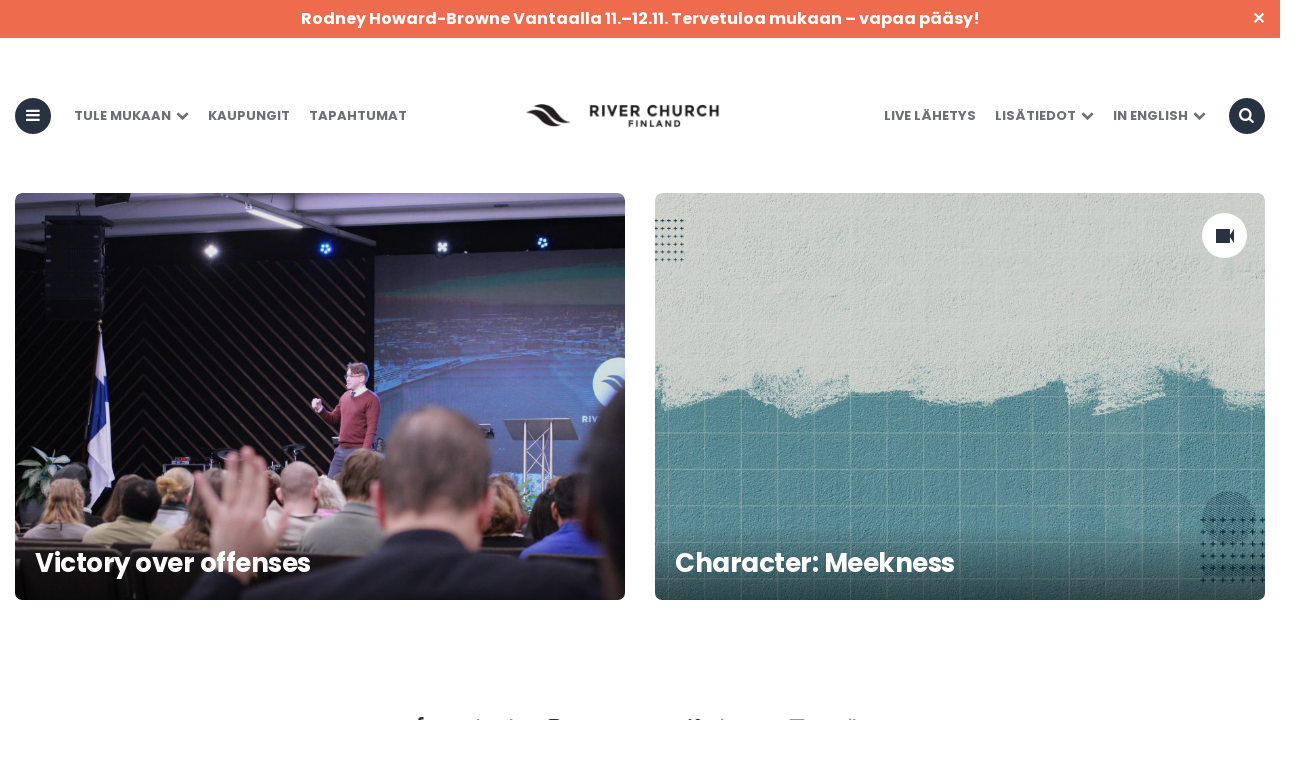

--- FILE ---
content_type: text/html; charset=UTF-8
request_url: https://riverchurch.fi/tag/humility/
body_size: 13925
content:
<!DOCTYPE html>
<html lang="fi">
<head>
<meta charset="UTF-8">
<meta name="viewport" content="width=device-width, initial-scale=1.0">
<link rel="profile" href="http://gmpg.org/xfn/11">

<title>humility &#8211; River Church Finland</title>
<meta name='robots' content='max-image-preview:large' />
	<style>img:is([sizes="auto" i], [sizes^="auto," i]) { contain-intrinsic-size: 3000px 1500px }</style>
	<link rel='dns-prefetch' href='//fonts.googleapis.com' />
<link rel="alternate" type="application/rss+xml" title="River Church Finland &raquo; syöte" href="https://riverchurch.fi/feed/" />
<link rel="alternate" type="application/rss+xml" title="River Church Finland &raquo; kommenttien syöte" href="https://riverchurch.fi/comments/feed/" />
<link rel="alternate" type="application/rss+xml" title="River Church Finland &raquo; humility avainsanan RSS-syöte" href="https://riverchurch.fi/tag/humility/feed/" />
<script type="text/javascript">
/* <![CDATA[ */
window._wpemojiSettings = {"baseUrl":"https:\/\/s.w.org\/images\/core\/emoji\/16.0.1\/72x72\/","ext":".png","svgUrl":"https:\/\/s.w.org\/images\/core\/emoji\/16.0.1\/svg\/","svgExt":".svg","source":{"concatemoji":"https:\/\/riverchurch.fi\/wp-includes\/js\/wp-emoji-release.min.js?ver=6.8.3"}};
/*! This file is auto-generated */
!function(s,n){var o,i,e;function c(e){try{var t={supportTests:e,timestamp:(new Date).valueOf()};sessionStorage.setItem(o,JSON.stringify(t))}catch(e){}}function p(e,t,n){e.clearRect(0,0,e.canvas.width,e.canvas.height),e.fillText(t,0,0);var t=new Uint32Array(e.getImageData(0,0,e.canvas.width,e.canvas.height).data),a=(e.clearRect(0,0,e.canvas.width,e.canvas.height),e.fillText(n,0,0),new Uint32Array(e.getImageData(0,0,e.canvas.width,e.canvas.height).data));return t.every(function(e,t){return e===a[t]})}function u(e,t){e.clearRect(0,0,e.canvas.width,e.canvas.height),e.fillText(t,0,0);for(var n=e.getImageData(16,16,1,1),a=0;a<n.data.length;a++)if(0!==n.data[a])return!1;return!0}function f(e,t,n,a){switch(t){case"flag":return n(e,"\ud83c\udff3\ufe0f\u200d\u26a7\ufe0f","\ud83c\udff3\ufe0f\u200b\u26a7\ufe0f")?!1:!n(e,"\ud83c\udde8\ud83c\uddf6","\ud83c\udde8\u200b\ud83c\uddf6")&&!n(e,"\ud83c\udff4\udb40\udc67\udb40\udc62\udb40\udc65\udb40\udc6e\udb40\udc67\udb40\udc7f","\ud83c\udff4\u200b\udb40\udc67\u200b\udb40\udc62\u200b\udb40\udc65\u200b\udb40\udc6e\u200b\udb40\udc67\u200b\udb40\udc7f");case"emoji":return!a(e,"\ud83e\udedf")}return!1}function g(e,t,n,a){var r="undefined"!=typeof WorkerGlobalScope&&self instanceof WorkerGlobalScope?new OffscreenCanvas(300,150):s.createElement("canvas"),o=r.getContext("2d",{willReadFrequently:!0}),i=(o.textBaseline="top",o.font="600 32px Arial",{});return e.forEach(function(e){i[e]=t(o,e,n,a)}),i}function t(e){var t=s.createElement("script");t.src=e,t.defer=!0,s.head.appendChild(t)}"undefined"!=typeof Promise&&(o="wpEmojiSettingsSupports",i=["flag","emoji"],n.supports={everything:!0,everythingExceptFlag:!0},e=new Promise(function(e){s.addEventListener("DOMContentLoaded",e,{once:!0})}),new Promise(function(t){var n=function(){try{var e=JSON.parse(sessionStorage.getItem(o));if("object"==typeof e&&"number"==typeof e.timestamp&&(new Date).valueOf()<e.timestamp+604800&&"object"==typeof e.supportTests)return e.supportTests}catch(e){}return null}();if(!n){if("undefined"!=typeof Worker&&"undefined"!=typeof OffscreenCanvas&&"undefined"!=typeof URL&&URL.createObjectURL&&"undefined"!=typeof Blob)try{var e="postMessage("+g.toString()+"("+[JSON.stringify(i),f.toString(),p.toString(),u.toString()].join(",")+"));",a=new Blob([e],{type:"text/javascript"}),r=new Worker(URL.createObjectURL(a),{name:"wpTestEmojiSupports"});return void(r.onmessage=function(e){c(n=e.data),r.terminate(),t(n)})}catch(e){}c(n=g(i,f,p,u))}t(n)}).then(function(e){for(var t in e)n.supports[t]=e[t],n.supports.everything=n.supports.everything&&n.supports[t],"flag"!==t&&(n.supports.everythingExceptFlag=n.supports.everythingExceptFlag&&n.supports[t]);n.supports.everythingExceptFlag=n.supports.everythingExceptFlag&&!n.supports.flag,n.DOMReady=!1,n.readyCallback=function(){n.DOMReady=!0}}).then(function(){return e}).then(function(){var e;n.supports.everything||(n.readyCallback(),(e=n.source||{}).concatemoji?t(e.concatemoji):e.wpemoji&&e.twemoji&&(t(e.twemoji),t(e.wpemoji)))}))}((window,document),window._wpemojiSettings);
/* ]]> */
</script>

<link rel='stylesheet' id='sbi_styles-css' href='https://riverchurch.fi/wp-content/plugins/instagram-feed/css/sbi-styles.min.css?ver=6.9.1' type='text/css' media='all' />
<style id='wp-emoji-styles-inline-css' type='text/css'>

	img.wp-smiley, img.emoji {
		display: inline !important;
		border: none !important;
		box-shadow: none !important;
		height: 1em !important;
		width: 1em !important;
		margin: 0 0.07em !important;
		vertical-align: -0.1em !important;
		background: none !important;
		padding: 0 !important;
	}
</style>
<link rel='stylesheet' id='wp-block-library-css' href='https://riverchurch.fi/wp-includes/css/dist/block-library/style.min.css?ver=6.8.3' type='text/css' media='all' />
<style id='wp-block-library-theme-inline-css' type='text/css'>
.wp-block-audio :where(figcaption){color:#555;font-size:13px;text-align:center}.is-dark-theme .wp-block-audio :where(figcaption){color:#ffffffa6}.wp-block-audio{margin:0 0 1em}.wp-block-code{border:1px solid #ccc;border-radius:4px;font-family:Menlo,Consolas,monaco,monospace;padding:.8em 1em}.wp-block-embed :where(figcaption){color:#555;font-size:13px;text-align:center}.is-dark-theme .wp-block-embed :where(figcaption){color:#ffffffa6}.wp-block-embed{margin:0 0 1em}.blocks-gallery-caption{color:#555;font-size:13px;text-align:center}.is-dark-theme .blocks-gallery-caption{color:#ffffffa6}:root :where(.wp-block-image figcaption){color:#555;font-size:13px;text-align:center}.is-dark-theme :root :where(.wp-block-image figcaption){color:#ffffffa6}.wp-block-image{margin:0 0 1em}.wp-block-pullquote{border-bottom:4px solid;border-top:4px solid;color:currentColor;margin-bottom:1.75em}.wp-block-pullquote cite,.wp-block-pullquote footer,.wp-block-pullquote__citation{color:currentColor;font-size:.8125em;font-style:normal;text-transform:uppercase}.wp-block-quote{border-left:.25em solid;margin:0 0 1.75em;padding-left:1em}.wp-block-quote cite,.wp-block-quote footer{color:currentColor;font-size:.8125em;font-style:normal;position:relative}.wp-block-quote:where(.has-text-align-right){border-left:none;border-right:.25em solid;padding-left:0;padding-right:1em}.wp-block-quote:where(.has-text-align-center){border:none;padding-left:0}.wp-block-quote.is-large,.wp-block-quote.is-style-large,.wp-block-quote:where(.is-style-plain){border:none}.wp-block-search .wp-block-search__label{font-weight:700}.wp-block-search__button{border:1px solid #ccc;padding:.375em .625em}:where(.wp-block-group.has-background){padding:1.25em 2.375em}.wp-block-separator.has-css-opacity{opacity:.4}.wp-block-separator{border:none;border-bottom:2px solid;margin-left:auto;margin-right:auto}.wp-block-separator.has-alpha-channel-opacity{opacity:1}.wp-block-separator:not(.is-style-wide):not(.is-style-dots){width:100px}.wp-block-separator.has-background:not(.is-style-dots){border-bottom:none;height:1px}.wp-block-separator.has-background:not(.is-style-wide):not(.is-style-dots){height:2px}.wp-block-table{margin:0 0 1em}.wp-block-table td,.wp-block-table th{word-break:normal}.wp-block-table :where(figcaption){color:#555;font-size:13px;text-align:center}.is-dark-theme .wp-block-table :where(figcaption){color:#ffffffa6}.wp-block-video :where(figcaption){color:#555;font-size:13px;text-align:center}.is-dark-theme .wp-block-video :where(figcaption){color:#ffffffa6}.wp-block-video{margin:0 0 1em}:root :where(.wp-block-template-part.has-background){margin-bottom:0;margin-top:0;padding:1.25em 2.375em}
</style>
<style id='classic-theme-styles-inline-css' type='text/css'>
/*! This file is auto-generated */
.wp-block-button__link{color:#fff;background-color:#32373c;border-radius:9999px;box-shadow:none;text-decoration:none;padding:calc(.667em + 2px) calc(1.333em + 2px);font-size:1.125em}.wp-block-file__button{background:#32373c;color:#fff;text-decoration:none}
</style>
<link rel='stylesheet' id='latest-post-shortcode-lps-block-style-css' href='https://riverchurch.fi/wp-content/plugins/latest-post-shortcode/lps-block/build/style-view.css?ver=lpsv14.120250826.0249' type='text/css' media='all' />
<link rel='stylesheet' id='visual-portfolio-block-filter-by-category-css' href='https://riverchurch.fi/wp-content/plugins/visual-portfolio/build/gutenberg/blocks/filter-by-category/style.css?ver=1762817339' type='text/css' media='all' />
<link rel='stylesheet' id='visual-portfolio-block-pagination-css' href='https://riverchurch.fi/wp-content/plugins/visual-portfolio/build/gutenberg/blocks/pagination/style.css?ver=1762817339' type='text/css' media='all' />
<link rel='stylesheet' id='visual-portfolio-block-sort-css' href='https://riverchurch.fi/wp-content/plugins/visual-portfolio/build/gutenberg/blocks/sort/style.css?ver=1762817339' type='text/css' media='all' />
<link rel='stylesheet' id='me-spr-block-styles-css' href='https://riverchurch.fi/wp-content/plugins/simple-post-redirect//css/block-styles.min.css?ver=6.8.3' type='text/css' media='all' />
<style id='global-styles-inline-css' type='text/css'>
:root{--wp--preset--aspect-ratio--square: 1;--wp--preset--aspect-ratio--4-3: 4/3;--wp--preset--aspect-ratio--3-4: 3/4;--wp--preset--aspect-ratio--3-2: 3/2;--wp--preset--aspect-ratio--2-3: 2/3;--wp--preset--aspect-ratio--16-9: 16/9;--wp--preset--aspect-ratio--9-16: 9/16;--wp--preset--color--black: #000000;--wp--preset--color--cyan-bluish-gray: #abb8c3;--wp--preset--color--white: #ffffff;--wp--preset--color--pale-pink: #f78da7;--wp--preset--color--vivid-red: #cf2e2e;--wp--preset--color--luminous-vivid-orange: #ff6900;--wp--preset--color--luminous-vivid-amber: #fcb900;--wp--preset--color--light-green-cyan: #7bdcb5;--wp--preset--color--vivid-green-cyan: #00d084;--wp--preset--color--pale-cyan-blue: #8ed1fc;--wp--preset--color--vivid-cyan-blue: #0693e3;--wp--preset--color--vivid-purple: #9b51e0;--wp--preset--color--theme-color-one: #6c5b7b;--wp--preset--color--theme-color-two: #f67280;--wp--preset--color--theme-color-three: #f8b195;--wp--preset--color--theme-color-four: #c06c84;--wp--preset--color--very-dark-grey: #2e2f33;--wp--preset--color--dark-grey: #45464b;--wp--preset--color--medium-grey: #94979e;--wp--preset--color--light-grey: #D3D3D3;--wp--preset--gradient--vivid-cyan-blue-to-vivid-purple: linear-gradient(135deg,rgba(6,147,227,1) 0%,rgb(155,81,224) 100%);--wp--preset--gradient--light-green-cyan-to-vivid-green-cyan: linear-gradient(135deg,rgb(122,220,180) 0%,rgb(0,208,130) 100%);--wp--preset--gradient--luminous-vivid-amber-to-luminous-vivid-orange: linear-gradient(135deg,rgba(252,185,0,1) 0%,rgba(255,105,0,1) 100%);--wp--preset--gradient--luminous-vivid-orange-to-vivid-red: linear-gradient(135deg,rgba(255,105,0,1) 0%,rgb(207,46,46) 100%);--wp--preset--gradient--very-light-gray-to-cyan-bluish-gray: linear-gradient(135deg,rgb(238,238,238) 0%,rgb(169,184,195) 100%);--wp--preset--gradient--cool-to-warm-spectrum: linear-gradient(135deg,rgb(74,234,220) 0%,rgb(151,120,209) 20%,rgb(207,42,186) 40%,rgb(238,44,130) 60%,rgb(251,105,98) 80%,rgb(254,248,76) 100%);--wp--preset--gradient--blush-light-purple: linear-gradient(135deg,rgb(255,206,236) 0%,rgb(152,150,240) 100%);--wp--preset--gradient--blush-bordeaux: linear-gradient(135deg,rgb(254,205,165) 0%,rgb(254,45,45) 50%,rgb(107,0,62) 100%);--wp--preset--gradient--luminous-dusk: linear-gradient(135deg,rgb(255,203,112) 0%,rgb(199,81,192) 50%,rgb(65,88,208) 100%);--wp--preset--gradient--pale-ocean: linear-gradient(135deg,rgb(255,245,203) 0%,rgb(182,227,212) 50%,rgb(51,167,181) 100%);--wp--preset--gradient--electric-grass: linear-gradient(135deg,rgb(202,248,128) 0%,rgb(113,206,126) 100%);--wp--preset--gradient--midnight: linear-gradient(135deg,rgb(2,3,129) 0%,rgb(40,116,252) 100%);--wp--preset--font-size--small: 13px;--wp--preset--font-size--medium: 20px;--wp--preset--font-size--large: 36px;--wp--preset--font-size--x-large: 42px;--wp--preset--spacing--20: 0.44rem;--wp--preset--spacing--30: 0.67rem;--wp--preset--spacing--40: 1rem;--wp--preset--spacing--50: 1.5rem;--wp--preset--spacing--60: 2.25rem;--wp--preset--spacing--70: 3.38rem;--wp--preset--spacing--80: 5.06rem;--wp--preset--shadow--natural: 6px 6px 9px rgba(0, 0, 0, 0.2);--wp--preset--shadow--deep: 12px 12px 50px rgba(0, 0, 0, 0.4);--wp--preset--shadow--sharp: 6px 6px 0px rgba(0, 0, 0, 0.2);--wp--preset--shadow--outlined: 6px 6px 0px -3px rgba(255, 255, 255, 1), 6px 6px rgba(0, 0, 0, 1);--wp--preset--shadow--crisp: 6px 6px 0px rgba(0, 0, 0, 1);}:where(.is-layout-flex){gap: 0.5em;}:where(.is-layout-grid){gap: 0.5em;}body .is-layout-flex{display: flex;}.is-layout-flex{flex-wrap: wrap;align-items: center;}.is-layout-flex > :is(*, div){margin: 0;}body .is-layout-grid{display: grid;}.is-layout-grid > :is(*, div){margin: 0;}:where(.wp-block-columns.is-layout-flex){gap: 2em;}:where(.wp-block-columns.is-layout-grid){gap: 2em;}:where(.wp-block-post-template.is-layout-flex){gap: 1.25em;}:where(.wp-block-post-template.is-layout-grid){gap: 1.25em;}.has-black-color{color: var(--wp--preset--color--black) !important;}.has-cyan-bluish-gray-color{color: var(--wp--preset--color--cyan-bluish-gray) !important;}.has-white-color{color: var(--wp--preset--color--white) !important;}.has-pale-pink-color{color: var(--wp--preset--color--pale-pink) !important;}.has-vivid-red-color{color: var(--wp--preset--color--vivid-red) !important;}.has-luminous-vivid-orange-color{color: var(--wp--preset--color--luminous-vivid-orange) !important;}.has-luminous-vivid-amber-color{color: var(--wp--preset--color--luminous-vivid-amber) !important;}.has-light-green-cyan-color{color: var(--wp--preset--color--light-green-cyan) !important;}.has-vivid-green-cyan-color{color: var(--wp--preset--color--vivid-green-cyan) !important;}.has-pale-cyan-blue-color{color: var(--wp--preset--color--pale-cyan-blue) !important;}.has-vivid-cyan-blue-color{color: var(--wp--preset--color--vivid-cyan-blue) !important;}.has-vivid-purple-color{color: var(--wp--preset--color--vivid-purple) !important;}.has-black-background-color{background-color: var(--wp--preset--color--black) !important;}.has-cyan-bluish-gray-background-color{background-color: var(--wp--preset--color--cyan-bluish-gray) !important;}.has-white-background-color{background-color: var(--wp--preset--color--white) !important;}.has-pale-pink-background-color{background-color: var(--wp--preset--color--pale-pink) !important;}.has-vivid-red-background-color{background-color: var(--wp--preset--color--vivid-red) !important;}.has-luminous-vivid-orange-background-color{background-color: var(--wp--preset--color--luminous-vivid-orange) !important;}.has-luminous-vivid-amber-background-color{background-color: var(--wp--preset--color--luminous-vivid-amber) !important;}.has-light-green-cyan-background-color{background-color: var(--wp--preset--color--light-green-cyan) !important;}.has-vivid-green-cyan-background-color{background-color: var(--wp--preset--color--vivid-green-cyan) !important;}.has-pale-cyan-blue-background-color{background-color: var(--wp--preset--color--pale-cyan-blue) !important;}.has-vivid-cyan-blue-background-color{background-color: var(--wp--preset--color--vivid-cyan-blue) !important;}.has-vivid-purple-background-color{background-color: var(--wp--preset--color--vivid-purple) !important;}.has-black-border-color{border-color: var(--wp--preset--color--black) !important;}.has-cyan-bluish-gray-border-color{border-color: var(--wp--preset--color--cyan-bluish-gray) !important;}.has-white-border-color{border-color: var(--wp--preset--color--white) !important;}.has-pale-pink-border-color{border-color: var(--wp--preset--color--pale-pink) !important;}.has-vivid-red-border-color{border-color: var(--wp--preset--color--vivid-red) !important;}.has-luminous-vivid-orange-border-color{border-color: var(--wp--preset--color--luminous-vivid-orange) !important;}.has-luminous-vivid-amber-border-color{border-color: var(--wp--preset--color--luminous-vivid-amber) !important;}.has-light-green-cyan-border-color{border-color: var(--wp--preset--color--light-green-cyan) !important;}.has-vivid-green-cyan-border-color{border-color: var(--wp--preset--color--vivid-green-cyan) !important;}.has-pale-cyan-blue-border-color{border-color: var(--wp--preset--color--pale-cyan-blue) !important;}.has-vivid-cyan-blue-border-color{border-color: var(--wp--preset--color--vivid-cyan-blue) !important;}.has-vivid-purple-border-color{border-color: var(--wp--preset--color--vivid-purple) !important;}.has-vivid-cyan-blue-to-vivid-purple-gradient-background{background: var(--wp--preset--gradient--vivid-cyan-blue-to-vivid-purple) !important;}.has-light-green-cyan-to-vivid-green-cyan-gradient-background{background: var(--wp--preset--gradient--light-green-cyan-to-vivid-green-cyan) !important;}.has-luminous-vivid-amber-to-luminous-vivid-orange-gradient-background{background: var(--wp--preset--gradient--luminous-vivid-amber-to-luminous-vivid-orange) !important;}.has-luminous-vivid-orange-to-vivid-red-gradient-background{background: var(--wp--preset--gradient--luminous-vivid-orange-to-vivid-red) !important;}.has-very-light-gray-to-cyan-bluish-gray-gradient-background{background: var(--wp--preset--gradient--very-light-gray-to-cyan-bluish-gray) !important;}.has-cool-to-warm-spectrum-gradient-background{background: var(--wp--preset--gradient--cool-to-warm-spectrum) !important;}.has-blush-light-purple-gradient-background{background: var(--wp--preset--gradient--blush-light-purple) !important;}.has-blush-bordeaux-gradient-background{background: var(--wp--preset--gradient--blush-bordeaux) !important;}.has-luminous-dusk-gradient-background{background: var(--wp--preset--gradient--luminous-dusk) !important;}.has-pale-ocean-gradient-background{background: var(--wp--preset--gradient--pale-ocean) !important;}.has-electric-grass-gradient-background{background: var(--wp--preset--gradient--electric-grass) !important;}.has-midnight-gradient-background{background: var(--wp--preset--gradient--midnight) !important;}.has-small-font-size{font-size: var(--wp--preset--font-size--small) !important;}.has-medium-font-size{font-size: var(--wp--preset--font-size--medium) !important;}.has-large-font-size{font-size: var(--wp--preset--font-size--large) !important;}.has-x-large-font-size{font-size: var(--wp--preset--font-size--x-large) !important;}
:where(.wp-block-post-template.is-layout-flex){gap: 1.25em;}:where(.wp-block-post-template.is-layout-grid){gap: 1.25em;}
:where(.wp-block-columns.is-layout-flex){gap: 2em;}:where(.wp-block-columns.is-layout-grid){gap: 2em;}
:root :where(.wp-block-pullquote){font-size: 1.5em;line-height: 1.6;}
:where(.wp-block-visual-portfolio-loop.is-layout-flex){gap: 1.25em;}:where(.wp-block-visual-portfolio-loop.is-layout-grid){gap: 1.25em;}
</style>
<link rel='stylesheet' id='contact-form-7-css' href='https://riverchurch.fi/wp-content/plugins/contact-form-7/includes/css/styles.css?ver=6.1.3' type='text/css' media='all' />
<link rel='stylesheet' id='simple-banner-style-css' href='https://riverchurch.fi/wp-content/plugins/simple-banner/simple-banner.css?ver=3.1.2' type='text/css' media='all' />
<link rel='stylesheet' id='stripe-handler-ng-style-css' href='https://riverchurch.fi/wp-content/plugins/stripe-payments/public/assets/css/public.css?ver=2.0.95' type='text/css' media='all' />
<link rel='stylesheet' id='wpsm_team_b-font-awesome-front-css' href='https://riverchurch.fi/wp-content/plugins/team-builder/assets/css/font-awesome/css/font-awesome.min.css?ver=6.8.3' type='text/css' media='all' />
<link rel='stylesheet' id='wpsm_team_b_bootstrap-front-css' href='https://riverchurch.fi/wp-content/plugins/team-builder/assets/css/bootstrap-front.css?ver=6.8.3' type='text/css' media='all' />
<link rel='stylesheet' id='wpsm_team_b_team-css' href='https://riverchurch.fi/wp-content/plugins/team-builder/assets/css/team.css?ver=6.8.3' type='text/css' media='all' />
<link rel='stylesheet' id='wpsm_team_b_owl_carousel_min_css-css' href='https://riverchurch.fi/wp-content/plugins/team-builder/assets/css/owl.carousel.min.css?ver=6.8.3' type='text/css' media='all' />
<link rel='stylesheet' id='woocommerce-layout-css' href='https://riverchurch.fi/wp-content/plugins/woocommerce/assets/css/woocommerce-layout.css?ver=10.3.4' type='text/css' media='all' />
<link rel='stylesheet' id='woocommerce-smallscreen-css' href='https://riverchurch.fi/wp-content/plugins/woocommerce/assets/css/woocommerce-smallscreen.css?ver=10.3.4' type='text/css' media='only screen and (max-width: 768px)' />
<link rel='stylesheet' id='woocommerce-general-css' href='https://riverchurch.fi/wp-content/plugins/woocommerce/assets/css/woocommerce.css?ver=10.3.4' type='text/css' media='all' />
<style id='woocommerce-inline-inline-css' type='text/css'>
.woocommerce form .form-row .required { visibility: visible; }
</style>
<link rel='stylesheet' id='wbg-selectize-css' href='https://riverchurch.fi/wp-content/plugins/wp-books-gallery/assets/css/selectize.bootstrap3.min.css?ver=4.7.6' type='text/css' media='' />
<link rel='stylesheet' id='wbg-font-awesome-css' href='https://riverchurch.fi/wp-content/plugins/wp-books-gallery/assets/css/fontawesome/css/all.min.css?ver=4.7.6' type='text/css' media='' />
<link rel='stylesheet' id='wbg-front-css' href='https://riverchurch.fi/wp-content/plugins/wp-books-gallery/assets/css/wbg-front.css?ver=4.7.6' type='text/css' media='' />
<link rel='stylesheet' id='brands-styles-css' href='https://riverchurch.fi/wp-content/plugins/woocommerce/assets/css/brands.css?ver=10.3.4' type='text/css' media='all' />
<link rel='stylesheet' id='fontello-css' href='https://riverchurch.fi/wp-content/themes/carrino/css/fontello/css/fontello.css' type='text/css' media='all' />
<link rel='stylesheet' id='carrino-google-font-poppins-css' href='https://fonts.googleapis.com/css?family=Poppins:400,400i,500,600,600i,700,700i,800' type='text/css' media='all' />
<link rel='stylesheet' id='carrino-reset-css' href='https://riverchurch.fi/wp-content/themes/carrino/css/normalize.css?ver=1.0.0' type='text/css' media='all' />
<link rel='stylesheet' id='carrino-style-css' href='https://riverchurch.fi/wp-content/themes/carrino/style.css?ver=1.6.0' type='text/css' media='all' />
<link rel='stylesheet' id='carrino-gutenberg-css' href='https://riverchurch.fi/wp-content/themes/carrino/css/gutenberg.css?ver=1.0.0' type='text/css' media='all' />
<link rel='stylesheet' id='carrino-woocommerce-style-css' href='https://riverchurch.fi/wp-content/themes/carrino/css/woocommerce.css?ver=1.0.0' type='text/css' media='all' />
<link rel='stylesheet' id='sib-front-css-css' href='https://riverchurch.fi/wp-content/plugins/mailin/css/mailin-front.css?ver=6.8.3' type='text/css' media='all' />
<script type="text/javascript" id="lps-vars-js-after">
/* <![CDATA[ */
const lpsSettings = {"ajaxUrl": "https://riverchurch.fi/wp-admin/admin-ajax.php"};
/* ]]> */
</script>
<script type="text/javascript" src="https://riverchurch.fi/wp-includes/js/jquery/jquery.min.js?ver=3.7.1" id="jquery-core-js"></script>
<script type="text/javascript" src="https://riverchurch.fi/wp-includes/js/jquery/jquery-migrate.min.js?ver=3.4.1" id="jquery-migrate-js"></script>
<script type="text/javascript" id="simple-banner-script-js-before">
/* <![CDATA[ */
const simpleBannerScriptParams = {"pro_version_enabled":"","debug_mode":"","id":15152,"version":"3.1.2","banner_params":[{"hide_simple_banner":"no","simple_banner_prepend_element":"body","simple_banner_position":"sticky","header_margin":"200px","header_padding":"400px","wp_body_open_enabled":"","wp_body_open":true,"simple_banner_z_index":"","simple_banner_text":"Rodney Howard-Browne Vantaalla 11.\u201312.11. Tervetuloa mukaan \u2013 vapaa p\u00e4\u00e4sy!","disabled_on_current_page":false,"disabled_pages_array":[],"is_current_page_a_post":true,"disabled_on_posts":"","simple_banner_disabled_page_paths":"","simple_banner_font_size":"16px","simple_banner_color":"#ee6c4d","simple_banner_text_color":"","simple_banner_link_color":"#ffffff","simple_banner_close_color":"#ffffff","simple_banner_custom_css":"","simple_banner_scrolling_custom_css":"","simple_banner_text_custom_css":"","simple_banner_button_css":"","site_custom_css":"","keep_site_custom_css":"","site_custom_js":"","keep_site_custom_js":"","close_button_enabled":"on","close_button_expiration":"12 Nov 2025 22:00 (EET)","close_button_cookie_set":false,"current_date":{"date":"2025-11-12 13:04:00.684431","timezone_type":3,"timezone":"UTC"},"start_date":{"date":"2025-11-12 13:04:00.684438","timezone_type":3,"timezone":"UTC"},"end_date":{"date":"2025-11-12 13:04:00.684442","timezone_type":3,"timezone":"UTC"},"simple_banner_start_after_date":"","simple_banner_remove_after_date":"","simple_banner_insert_inside_element":""}]}
/* ]]> */
</script>
<script type="text/javascript" src="https://riverchurch.fi/wp-content/plugins/simple-banner/simple-banner.js?ver=3.1.2" id="simple-banner-script-js"></script>
<script type="text/javascript" src="https://riverchurch.fi/wp-content/plugins/team-builder/assets/js/owl.carousel.min.js?ver=6.8.3" id="wpsm_team_b_owl_carousel_min_js-js"></script>
<script type="text/javascript" src="https://riverchurch.fi/wp-content/plugins/woocommerce/assets/js/jquery-blockui/jquery.blockUI.min.js?ver=2.7.0-wc.10.3.4" id="wc-jquery-blockui-js" defer="defer" data-wp-strategy="defer"></script>
<script type="text/javascript" src="https://riverchurch.fi/wp-content/plugins/woocommerce/assets/js/js-cookie/js.cookie.min.js?ver=2.1.4-wc.10.3.4" id="wc-js-cookie-js" defer="defer" data-wp-strategy="defer"></script>
<script type="text/javascript" id="woocommerce-js-extra">
/* <![CDATA[ */
var woocommerce_params = {"ajax_url":"\/wp-admin\/admin-ajax.php","wc_ajax_url":"\/?wc-ajax=%%endpoint%%","i18n_password_show":"N\u00e4yt\u00e4 salasana","i18n_password_hide":"Piilota salasana"};
/* ]]> */
</script>
<script type="text/javascript" src="https://riverchurch.fi/wp-content/plugins/woocommerce/assets/js/frontend/woocommerce.min.js?ver=10.3.4" id="woocommerce-js" defer="defer" data-wp-strategy="defer"></script>
<script type="text/javascript" id="WCPAY_ASSETS-js-extra">
/* <![CDATA[ */
var wcpayAssets = {"url":"https:\/\/riverchurch.fi\/wp-content\/plugins\/woocommerce-payments\/dist\/"};
/* ]]> */
</script>
<script type="text/javascript" src="https://riverchurch.fi/wp-content/themes/carrino/js/main.js?ver=1.0.0" id="carrino-main-js"></script>
<script type="text/javascript" id="sib-front-js-js-extra">
/* <![CDATA[ */
var sibErrMsg = {"invalidMail":"Please fill out valid email address","requiredField":"Please fill out required fields","invalidDateFormat":"Please fill out valid date format","invalidSMSFormat":"Please fill out valid phone number"};
var ajax_sib_front_object = {"ajax_url":"https:\/\/riverchurch.fi\/wp-admin\/admin-ajax.php","ajax_nonce":"de20d1ff4f","flag_url":"https:\/\/riverchurch.fi\/wp-content\/plugins\/mailin\/img\/flags\/"};
/* ]]> */
</script>
<script type="text/javascript" src="https://riverchurch.fi/wp-content/plugins/mailin/js/mailin-front.js?ver=1761931590" id="sib-front-js-js"></script>
<link rel="https://api.w.org/" href="https://riverchurch.fi/wp-json/" /><link rel="alternate" title="JSON" type="application/json" href="https://riverchurch.fi/wp-json/wp/v2/tags/249" /><link rel="EditURI" type="application/rsd+xml" title="RSD" href="https://riverchurch.fi/xmlrpc.php?rsd" />
<meta name="generator" content="WordPress 6.8.3" />
<meta name="generator" content="WooCommerce 10.3.4" />
<style id="simple-banner-header-margin" type="text/css">header{margin-top:200px;}</style><style id="simple-banner-header-padding" type="text/css" >header{padding-top:400px;}</style><style id="simple-banner-position" type="text/css">.simple-banner{position:sticky;}</style><style id="simple-banner-font-size" type="text/css">.simple-banner .simple-banner-text{font-size:16px;}</style><style id="simple-banner-background-color" type="text/css">.simple-banner{background:#ee6c4d;}</style><style id="simple-banner-text-color" type="text/css">.simple-banner .simple-banner-text{color: #ffffff;}</style><style id="simple-banner-link-color" type="text/css">.simple-banner .simple-banner-text a{color:#ffffff;}</style><style id="simple-banner-z-index" type="text/css">.simple-banner{z-index: 99999;}</style><style id="simple-banner-close-color" type="text/css">.simple-banner .simple-banner-button{color:#ffffff;}</style><style id="simple-banner-site-custom-css-dummy" type="text/css"></style><script id="simple-banner-site-custom-js-dummy" type="text/javascript"></script><script type='text/javascript'>
/* <![CDATA[ */
var VPData = {"version":"3.4.1","pro":false,"__":{"couldnt_retrieve_vp":"Couldn't retrieve Visual Portfolio ID.","pswp_close":"Close (Esc)","pswp_share":"Share","pswp_fs":"Toggle fullscreen","pswp_zoom":"Zoom in\/out","pswp_prev":"Previous (arrow left)","pswp_next":"Next (arrow right)","pswp_share_fb":"Share on Facebook","pswp_share_tw":"Tweet","pswp_share_x":"X","pswp_share_pin":"Pin it","pswp_download":"Download","fancybox_close":"Close","fancybox_next":"Next","fancybox_prev":"Previous","fancybox_error":"The requested content cannot be loaded. <br \/> Please try again later.","fancybox_play_start":"Start slideshow","fancybox_play_stop":"Pause slideshow","fancybox_full_screen":"Full screen","fancybox_thumbs":"Thumbnails","fancybox_download":"Download","fancybox_share":"Share","fancybox_zoom":"Zoom"},"settingsPopupGallery":{"enable_on_wordpress_images":false,"vendor":"fancybox","deep_linking":false,"deep_linking_url_to_share_images":false,"show_arrows":true,"show_counter":true,"show_zoom_button":true,"show_fullscreen_button":true,"show_share_button":true,"show_close_button":true,"show_thumbs":true,"show_download_button":false,"show_slideshow":false,"click_to_zoom":true,"restore_focus":true},"screenSizes":[320,576,768,992,1200]};
/* ]]> */
</script>
		<noscript>
			<style type="text/css">
				.vp-portfolio__preloader-wrap{display:none}.vp-portfolio__filter-wrap,.vp-portfolio__items-wrap,.vp-portfolio__pagination-wrap,.vp-portfolio__sort-wrap{opacity:1;visibility:visible}.vp-portfolio__item .vp-portfolio__item-img noscript+img,.vp-portfolio__thumbnails-wrap{display:none}
			</style>
		</noscript>
		

<style type="text/css" id="carrino-custom-css-vars">
:root {
--theme-color-1:#293241;
--theme-color-2:#ee6c4d;
--link-color:#293241;
--link-hover-color:#ee6c4d;
--primary-nav-link-hover-color:#415fa5;
--primary-nav-submenu-link-hover-color:#415fa5;
--logo-color:#415fa5;
--custom-logo-width:250px;
--custom-logo-width-mobile:50%;
--custom-logo-width-small:80%;
}
</style>

	<noscript><style>.woocommerce-product-gallery{ opacity: 1 !important; }</style></noscript>
	<script type="text/javascript" src="https://cdn.brevo.com/js/sdk-loader.js" async></script>
<script type="text/javascript">
  window.Brevo = window.Brevo || [];
  window.Brevo.push(['init', {"client_key":"b2oy1cowd545oen22agunxfb","email_id":null,"push":{"customDomain":"https:\/\/riverchurch.fi\/wp-content\/plugins\/mailin\/"},"service_worker_url":"wonderpush-worker-loader.min.js?webKey=79f1dee0123bf28945141281b842757fb5613f583cf1f17c9031f6a9ac5fee4b","frame_url":"brevo-frame.html"}]);
</script><script type="text/javascript" src="https://cdn.by.wonderpush.com/sdk/1.1/wonderpush-loader.min.js" async></script>
<script type="text/javascript">
  window.WonderPush = window.WonderPush || [];
  window.WonderPush.push(['init', {"customDomain":"https:\/\/riverchurch.fi\/wp-content\/plugins\/mailin\/","serviceWorkerUrl":"wonderpush-worker-loader.min.js?webKey=79f1dee0123bf28945141281b842757fb5613f583cf1f17c9031f6a9ac5fee4b","frameUrl":"wonderpush.min.html","webKey":"79f1dee0123bf28945141281b842757fb5613f583cf1f17c9031f6a9ac5fee4b"}]);
</script>		<style type="text/css">
			/* If html does not have either class, do not show lazy loaded images. */
			html:not(.vp-lazyload-enabled):not(.js) .vp-lazyload {
				display: none;
			}
		</style>
		<script>
			document.documentElement.classList.add(
				'vp-lazyload-enabled'
			);
		</script>
		<style type="text/css">.blue-message {
background: none repeat scroll 0 0 #3399ff;
color: #ffffff;
text-shadow: none;
font-size: 14px;
line-height: 24px;
padding: 10px;
}.green-message {
background: none repeat scroll 0 0 #8cc14c;
color: #ffffff;
text-shadow: none;
font-size: 14px;
line-height: 24px;
padding: 10px;
}.orange-message {
background: none repeat scroll 0 0 #faa732;
color: #ffffff;
text-shadow: none;
font-size: 14px;
line-height: 24px;
padding: 10px;
}.red-message {
background: none repeat scroll 0 0 #da4d31;
color: #ffffff;
text-shadow: none;
font-size: 14px;
line-height: 24px;
padding: 10px;
}.grey-message {
background: none repeat scroll 0 0 #53555c;
color: #ffffff;
text-shadow: none;
font-size: 14px;
line-height: 24px;
padding: 10px;
}.left-block {
background: none repeat scroll 0 0px, radial-gradient(ellipse at center center, #ffffff 0%, #f2f2f2 100%) repeat scroll 0 0 rgba(0, 0, 0, 0);
color: #8b8e97;
padding: 10px;
margin: 10px;
float: left;
}.right-block {
background: none repeat scroll 0 0px, radial-gradient(ellipse at center center, #ffffff 0%, #f2f2f2 100%) repeat scroll 0 0 rgba(0, 0, 0, 0);
color: #8b8e97;
padding: 10px;
margin: 10px;
float: right;
}.blockquotes {
background: none;
border-left: 5px solid #f1f1f1;
color: #8B8E97;
font-size: 14px;
font-style: italic;
line-height: 22px;
padding-left: 15px;
padding: 10px;
width: 60%;
float: left;
}</style><link rel="icon" href="https://riverchurch.fi/wp-content/uploads/2020/07/cropped-siteicon-3-32x32.png" sizes="32x32" />
<link rel="icon" href="https://riverchurch.fi/wp-content/uploads/2020/07/cropped-siteicon-3-192x192.png" sizes="192x192" />
<link rel="apple-touch-icon" href="https://riverchurch.fi/wp-content/uploads/2020/07/cropped-siteicon-3-180x180.png" />
<meta name="msapplication-TileImage" content="https://riverchurch.fi/wp-content/uploads/2020/07/cropped-siteicon-3-270x270.png" />
		<style type="text/css" id="wp-custom-css">
			.widget-title{
	color: #EE6C4D;
}
p{
	line-height: 1.3em
}
.sub-menu .sub-menu { left: auto !important; right: 0px !important; }
.sub-menu .sub-menu { right: -200px !important; }

#split-menu-right .sub-menu .sub-menu { right: 200px !important; }
/*
.sub-menu .sub-menu { right: 200px !important; }
*/
.has-normal-font-size{
	font-size: 16px;
}

#sib-form label{
margin: 0px;
}

#sib-form input{
height: 26px;
font-size: 16px;
}
#sib-form .sib-sms-select__number-input{
	height: 30px;
}
#sib-form .sib-sms-select__calling-code{
	height: 28px;
font-size: 16px;
}
#sib-form .sib-sms-select__number-input{
	height: 30px;
	margin-top: 6px;
}


.sib_loader{
	display: none !important;
}

.sib_signup_form{
	cursor: default !important;
}

.threeforty-post-block-wrapper{
margin: 0px !important;
	padding: 0px !important;
}

#custom_html-5{
margin-top: 34px;
}

.sbi_photo{border-radius: 6px;}

#post-3849 .entry-title{
		display: none !important;
}
#post-3863 .entry-title{
		display: none !important;
}
#post-4020 .entry-title{
		display: none !important;
}
#post-3883 .entry-title{
		display: none !important;
}
.sib-menu{
	position: static !important
}
.sib-menu__select{
	display: none !important;
}
.footer-top .wp-block-column{overflow: hidden;margin: 15px }
.footer-top figure{width: 100%; margin: 0; overflow: hidden}
.footer-top img{border-radius: 6px}
.footer-top img:hover {
	     transform: scale(1.03);
	transition: 1s; border-radius: 6px;}
.footer-top .has-text-align-center{
	margin-top:30px;
	padding: 10px;
	font-size: 18px;
}

.sib-form-block button:not(:hover):not(:active):not(.has-background){
background-color: #EE6C4D
!important
	
}
form.customize-unpreviewable, form.customize-unpreviewable input, form.customize-unpreviewable select, form.customize-unpreviewable button, a.customize-unpreviewable, area.customize-unpreviewable{
	cursor: default !important;
	
}
 
#post-2749 .wp-block-button {
	margin-right: 20px
}
#post-180 .wp-block-button {
	margin-right: 20px
}

.woocommerce-checkout .col-1,
.woocommerce-checkout .col-2 {
  max-width: 100%;
}		</style>
		</head>


<body class="archive tag tag-humility tag-249 wp-custom-logo wp-theme-carrino theme-carrino woocommerce-no-js">

	<!-- fade the body when slide menu is active -->
	<div class="body-fade"></div>

	
	
	<header id="site-header" class="site-header logo-split-menu nav-uppercase">

		<div class="container header-layout-wrapper">

			
			<span class="toggle toggle-menu mobile-only">
				<span><i class="icon-menu-1"></i></span><span class="screen-reader-text">Menu</span>
			</span>


	
				<div class="logo-wrapper mobile-only"><a href="https://riverchurch.fi/" class="custom-logo-link" rel="home"><img src="https://riverchurch.fi/wp-content/uploads/2020/06/cropped-WebsiteLogo.png" alt="River Church Finland" class="custom-logo" /></a></div>
					<span class="toggle toggle-search mobile-only"><span><i class="icon-search"></i></span><span class="screen-reader-text">Search</span></span>


					
		</div>
			
		
				<nav class="menu-primary-navigation-container">
					<ul class="primary-nav" id="primary-nav">
													<li class="toggle toggle-menu alignleft"><span><i class="icon-menu-1"></i></span></li>
												<li class="menu-item split-menu">

						<div class="menu-left-menu-container"><ul id="split-menu-left" class="split-menu-left"><li id="menu-item-4048" class="menu-item menu-item-type-custom menu-item-object-custom menu-item-has-children menu-item-4048"><a href="https://riverchurch.fi/uusi-taalla-2/">Tule mukaan</a>
<ul class="sub-menu">
	<li id="menu-item-3973" class="menu-item menu-item-type-post_type menu-item-object-post menu-item-3973"><a href="https://riverchurch.fi/uusi-taalla/">Uusi täällä?</a></li>
	<li id="menu-item-10615" class="menu-item menu-item-type-post_type menu-item-object-post menu-item-10615"><a href="https://riverchurch.fi/miksi-kokoonnumme-sunnuntaina/">Miksi kokoonnumme sunnuntaina?</a></li>
	<li id="menu-item-3124" class="menu-item menu-item-type-post_type menu-item-object-page menu-item-3124"><a href="https://riverchurch.fi/viikko-ohjelma/">Viikko-ohjelma</a></li>
	<li id="menu-item-17480" class="menu-item menu-item-type-custom menu-item-object-custom menu-item-17480"><a href="https://riverchurch.fi/kotiryhmat-fi/">Kotiryhmät</a></li>
	<li id="menu-item-12736" class="menu-item menu-item-type-post_type menu-item-object-page menu-item-12736"><a href="https://riverchurch.fi/rcfma/">RCFMA</a></li>
	<li id="menu-item-3126" class="menu-item menu-item-type-post_type menu-item-object-page menu-item-3126"><a href="https://riverchurch.fi/nuoret/">River Youth</a></li>
	<li id="menu-item-13213" class="menu-item menu-item-type-post_type menu-item-object-page menu-item-13213"><a href="https://riverchurch.fi/riverkids/">River Kids</a></li>
	<li id="menu-item-3130" class="menu-item menu-item-type-post_type menu-item-object-page menu-item-has-children menu-item-3130"><a href="https://riverchurch.fi/raamattukoulu/">Raamattukoulu</a>
	<ul class="sub-menu">
		<li id="menu-item-3132" class="menu-item menu-item-type-post_type menu-item-object-page menu-item-3132"><a href="https://riverchurch.fi/tietoja-rbista/">Tietoa RBI:stä</a></li>
		<li id="menu-item-3131" class="menu-item menu-item-type-post_type menu-item-object-page menu-item-3131"><a href="https://riverchurch.fi/tutkijoita/">Opinto-ohjelmat</a></li>
		<li id="menu-item-3938" class="menu-item menu-item-type-post_type menu-item-object-page menu-item-3938"><a href="https://riverchurch.fi/rbi-tiedekunta/">RBI-tiedekunta</a></li>
		<li id="menu-item-9486" class="menu-item menu-item-type-post_type menu-item-object-page menu-item-9486"><a href="https://riverchurch.fi/ylistyskoulu/">River School of Worship -ylistyskoulu</a></li>
		<li id="menu-item-3134" class="menu-item menu-item-type-post_type menu-item-object-page menu-item-3134"><a href="https://riverchurch.fi/faq-2/">Usein kysyttyä</a></li>
	</ul>
</li>
	<li id="menu-item-8878" class="menu-item menu-item-type-post_type menu-item-object-page menu-item-8878"><a href="https://riverchurch.fi/kbf/">Kingdom Business Fellowship</a></li>
	<li id="menu-item-3136" class="menu-item menu-item-type-post_type menu-item-object-page menu-item-3136"><a href="https://riverchurch.fi/women-of-victory/">Women of Victory</a></li>
	<li id="menu-item-13672" class="menu-item menu-item-type-post_type menu-item-object-page menu-item-13672"><a href="https://riverchurch.fi/kumppanuus/">Kumppanuus</a></li>
</ul>
</li>
<li id="menu-item-3158" class="menu-item menu-item-type-post_type menu-item-object-page menu-item-3158"><a href="https://riverchurch.fi/kaupungit/">Kaupungit</a></li>
<li id="menu-item-3886" class="menu-item menu-item-type-post_type menu-item-object-page menu-item-3886"><a href="https://riverchurch.fi/tapahtumat/">Tapahtumat</a></li>
</ul></div>
				 		</li>
				 		<li class="menu-item logo-in-menu">
						 <div class="logo-wrapper mobile-only"><a href="https://riverchurch.fi/" class="custom-logo-link" rel="home"><img src="https://riverchurch.fi/wp-content/uploads/2020/06/cropped-WebsiteLogo.png" alt="River Church Finland" class="custom-logo" /></a></div>
						</li>
						<li class="menu-item split-menu">

						<div class="menu-right-menu-container"><ul id="split-menu-right" class="split-menu-right"><li id="menu-item-3137" class="menu-item menu-item-type-post_type menu-item-object-page menu-item-3137"><a href="https://riverchurch.fi/live/">Live Lähetys</a></li>
<li id="menu-item-4049" class="menu-item menu-item-type-custom menu-item-object-custom menu-item-has-children menu-item-4049"><a href="https://riverchurch.fi/yhteys/">Lisätiedot</a>
<ul class="sub-menu">
	<li id="menu-item-3223" class="menu-item menu-item-type-post_type menu-item-object-page menu-item-3223"><a href="https://riverchurch.fi/mihin-uskomme/">Mihin uskomme</a></li>
	<li id="menu-item-3225" class="menu-item menu-item-type-post_type menu-item-object-page menu-item-3225"><a href="https://riverchurch.fi/henkilokunta/">Henkilökunta</a></li>
	<li id="menu-item-3226" class="menu-item menu-item-type-post_type menu-item-object-page menu-item-3226"><a href="https://riverchurch.fi/yheistyossa/">Yhteistyössä</a></li>
	<li id="menu-item-3228" class="menu-item menu-item-type-post_type menu-item-object-page menu-item-3228"><a href="https://riverchurch.fi/lahjoita/">Lahjoita</a></li>
	<li id="menu-item-14625" class="menu-item menu-item-type-post_type menu-item-object-page menu-item-14625"><a href="https://riverchurch.fi/kauppa/">Kauppa</a></li>
	<li id="menu-item-3227" class="menu-item menu-item-type-post_type menu-item-object-page menu-item-3227"><a href="https://riverchurch.fi/yhteys/">Yhteys</a></li>
</ul>
</li>
<li id="menu-item-4050" class="menu-item menu-item-type-custom menu-item-object-custom menu-item-has-children menu-item-4050"><a href="https://riverchurch.fi/new-here">In English</a>
<ul class="sub-menu">
	<li id="menu-item-16587" class="menu-item menu-item-type-post_type menu-item-object-post menu-item-16587"><a href="https://riverchurch.fi/new-here/">New here?</a></li>
	<li id="menu-item-5098" class="menu-item menu-item-type-post_type menu-item-object-page menu-item-5098"><a href="https://riverchurch.fi/prayer/">Prayer</a></li>
	<li id="menu-item-3140" class="menu-item menu-item-type-post_type menu-item-object-page menu-item-3140"><a href="https://riverchurch.fi/about-us/">About Us</a></li>
	<li id="menu-item-4263" class="menu-item menu-item-type-custom menu-item-object-custom menu-item-has-children menu-item-4263"><a href="https://riverchurch.fi/locations/">Info</a>
	<ul class="sub-menu">
		<li id="menu-item-3144" class="menu-item menu-item-type-post_type menu-item-object-page menu-item-3144"><a href="https://riverchurch.fi/schedule/">Weekly Schedule</a></li>
		<li id="menu-item-10221" class="menu-item menu-item-type-post_type menu-item-object-page menu-item-10221"><a href="https://riverchurch.fi/events/">Events</a></li>
		<li id="menu-item-3143" class="menu-item menu-item-type-post_type menu-item-object-page menu-item-3143"><a href="https://riverchurch.fi/locations/">Locations</a></li>
		<li id="menu-item-6543" class="menu-item menu-item-type-post_type menu-item-object-page menu-item-6543"><a href="https://riverchurch.fi/give/">Giving</a></li>
		<li id="menu-item-13703" class="menu-item menu-item-type-post_type menu-item-object-page menu-item-13703"><a href="https://riverchurch.fi/partnership/">Partnership</a></li>
		<li id="menu-item-3509" class="menu-item menu-item-type-post_type menu-item-object-page menu-item-3509"><a href="https://riverchurch.fi/youth/">River Youth</a></li>
		<li id="menu-item-3511" class="menu-item menu-item-type-post_type menu-item-object-page menu-item-3511"><a href="https://riverchurch.fi/kids/">River Kids</a></li>
		<li id="menu-item-3145" class="menu-item menu-item-type-post_type menu-item-object-page menu-item-3145"><a href="https://riverchurch.fi/homegroup/">Home Groups</a></li>
	</ul>
</li>
	<li id="menu-item-3148" class="menu-item menu-item-type-post_type menu-item-object-page menu-item-has-children menu-item-3148"><a href="https://riverchurch.fi/bibleschool/">Bible School</a>
	<ul class="sub-menu">
		<li id="menu-item-3149" class="menu-item menu-item-type-post_type menu-item-object-page menu-item-3149"><a href="https://riverchurch.fi/about-rbi/">About RBI</a></li>
		<li id="menu-item-9487" class="menu-item menu-item-type-post_type menu-item-object-page menu-item-9487"><a href="https://riverchurch.fi/rsw/">River School of Worship</a></li>
		<li id="menu-item-3150" class="menu-item menu-item-type-post_type menu-item-object-page menu-item-3150"><a href="https://riverchurch.fi/academics/">Programs of Study</a></li>
		<li id="menu-item-3933" class="menu-item menu-item-type-post_type menu-item-object-page menu-item-3933"><a href="https://riverchurch.fi/rbi-faculty/">RBI Faculty</a></li>
		<li id="menu-item-3151" class="menu-item menu-item-type-post_type menu-item-object-page menu-item-3151"><a href="https://riverchurch.fi/faq/">FAQ</a></li>
	</ul>
</li>
	<li id="menu-item-3825" class="menu-item menu-item-type-taxonomy menu-item-object-category menu-item-3825"><a href="https://riverchurch.fi/category/videos/">Videos</a></li>
</ul>
</li>
</ul></div>
				 		</li>
				 							 		<li class="toggle toggle-search alignright"><span><i class="icon-search"></i></span></li>
					 					 	</ul>
				 </nav>


			
	</header><!-- .site-header -->

	<!-- site search -->
	<div class="site-search">
		<i class="icon-cancel toggle-search"></i>
		

<form role="search" method="get" class="search-form" action="https://riverchurch.fi/">
	<label for="search-form-691485c0b4e9d">
		<span class="screen-reader-text">Search for:</span>
	</label>
	<input type="search" id="search-form-691485c0b4e9d" class="search-field" placeholder="Search and press Enter" value="" name="s" />
	<button type="submit" class="search-submit"><i class="icon-search"></i><span class="screen-reader-text">Search</span></button>
</form>
	</div>

	
<aside class="mobile-navigation slide-menu sidebar" aria-label="Blog Sidebar">
		<span class="close-menu"><i class="icon-cancel"></i></span>
		<div class="logo-wrapper"><a class="custom-logo-link" href="https://riverchurch.fi/" rel="home"><img src="https://riverchurch.fi/wp-content/uploads/2020/07/Site.png" alt="River Church Finland" class="custom-logo" /></a></div>
		<nav class="primary-nav-sidebar-wrapper"><ul id="primary-nav-sidebar" class="primary-nav-sidebar"><li id="menu-item-4046" class="menu-item menu-item-type-custom menu-item-object-custom menu-item-has-children menu-item-4046"><a href="https://riverchurch.fi/uusi-taalla-2/">Tule mukaan</a><span class="expand"></span>
<ul class="sub-menu">
	<li id="menu-item-4312" class="menu-item menu-item-type-post_type menu-item-object-post menu-item-4312"><a href="https://riverchurch.fi/uusi-taalla/">Uusi täällä?</a><span class="expand"></span></li>
	<li id="menu-item-3170" class="menu-item menu-item-type-post_type menu-item-object-page menu-item-3170"><a href="https://riverchurch.fi/viikko-ohjelma/">Viikko-ohjelma</a><span class="expand"></span></li>
	<li id="menu-item-17482" class="menu-item menu-item-type-custom menu-item-object-custom menu-item-17482"><a href="https://riverchurch.fi/kotiryhmat-fi/">Kotiryhmät</a><span class="expand"></span></li>
	<li id="menu-item-4326" class="menu-item menu-item-type-post_type menu-item-object-page menu-item-4326"><a href="https://riverchurch.fi/nuoret/">River Youth</a><span class="expand"></span></li>
	<li id="menu-item-13174" class="menu-item menu-item-type-post_type menu-item-object-page menu-item-13174"><a href="https://riverchurch.fi/riverkids/">River Kids</a><span class="expand"></span></li>
	<li id="menu-item-3174" class="menu-item menu-item-type-post_type menu-item-object-page menu-item-has-children menu-item-3174"><a href="https://riverchurch.fi/raamattukoulu/">Raamattukoulu</a><span class="expand"></span>
	<ul class="sub-menu">
		<li id="menu-item-3175" class="menu-item menu-item-type-post_type menu-item-object-page menu-item-3175"><a href="https://riverchurch.fi/tietoja-rbista/">Tietoa RBI:stä</a><span class="expand"></span></li>
		<li id="menu-item-3176" class="menu-item menu-item-type-post_type menu-item-object-page menu-item-3176"><a href="https://riverchurch.fi/tutkijoita/">Opinto-ohjelmat</a><span class="expand"></span></li>
		<li id="menu-item-3940" class="menu-item menu-item-type-post_type menu-item-object-page menu-item-3940"><a href="https://riverchurch.fi/rbi-tiedekunta/">RBI-tiedekunta</a><span class="expand"></span></li>
		<li id="menu-item-3178" class="menu-item menu-item-type-post_type menu-item-object-page menu-item-3178"><a href="https://riverchurch.fi/faq-2/">Usein kysyttyä</a><span class="expand"></span></li>
	</ul>
</li>
	<li id="menu-item-13510" class="menu-item menu-item-type-post_type menu-item-object-page menu-item-13510"><a href="https://riverchurch.fi/rcfma/">RCFMA</a><span class="expand"></span></li>
	<li id="menu-item-3179" class="menu-item menu-item-type-post_type menu-item-object-page menu-item-3179"><a href="https://riverchurch.fi/kbf/">Kingdom Business Fellowship</a><span class="expand"></span></li>
	<li id="menu-item-3180" class="menu-item menu-item-type-post_type menu-item-object-page menu-item-3180"><a href="https://riverchurch.fi/women-of-victory/">Women of Victory</a><span class="expand"></span></li>
	<li id="menu-item-13702" class="menu-item menu-item-type-post_type menu-item-object-page menu-item-13702"><a href="https://riverchurch.fi/kumppanuus/">Kumppanuus</a><span class="expand"></span></li>
	<li id="menu-item-16584" class="menu-item menu-item-type-post_type menu-item-object-page menu-item-16584"><a href="https://riverchurch.fi/kauppa/">Kauppa</a><span class="expand"></span></li>
</ul>
</li>
<li id="menu-item-3182" class="menu-item menu-item-type-post_type menu-item-object-page menu-item-3182"><a href="https://riverchurch.fi/kaupungit/">Kaupungit</a><span class="expand"></span></li>
<li id="menu-item-3183" class="menu-item menu-item-type-taxonomy menu-item-object-category menu-item-3183"><a href="https://riverchurch.fi/category/tapahtumat/">Tapahtumat</a><span class="expand"></span></li>
<li id="menu-item-3184" class="menu-item menu-item-type-post_type menu-item-object-page menu-item-3184"><a href="https://riverchurch.fi/live/">Livelähetys</a><span class="expand"></span></li>
<li id="menu-item-4052" class="menu-item menu-item-type-custom menu-item-object-custom menu-item-has-children menu-item-4052"><a href="https://riverchurch.fi/yhteys/">Lisätiedot</a><span class="expand"></span>
<ul class="sub-menu">
	<li id="menu-item-3234" class="menu-item menu-item-type-post_type menu-item-object-page menu-item-3234"><a href="https://riverchurch.fi/mihin-uskomme/">Mihin uskomme</a><span class="expand"></span></li>
	<li id="menu-item-3236" class="menu-item menu-item-type-post_type menu-item-object-page menu-item-3236"><a href="https://riverchurch.fi/henkilokunta/">Henkilökunta</a><span class="expand"></span></li>
	<li id="menu-item-3237" class="menu-item menu-item-type-post_type menu-item-object-page menu-item-3237"><a href="https://riverchurch.fi/yheistyossa/">Yhteistyössä</a><span class="expand"></span></li>
	<li id="menu-item-3239" class="menu-item menu-item-type-post_type menu-item-object-page menu-item-3239"><a href="https://riverchurch.fi/lahjoita/">Lahjoita</a><span class="expand"></span></li>
	<li id="menu-item-3238" class="menu-item menu-item-type-post_type menu-item-object-page menu-item-3238"><a href="https://riverchurch.fi/yhteys/">Yhteys</a><span class="expand"></span></li>
</ul>
</li>
<li id="menu-item-4051" class="menu-item menu-item-type-custom menu-item-object-custom menu-item-has-children menu-item-4051"><a href="https://riverchurch.fi/locations">In English</a><span class="expand"></span>
<ul class="sub-menu">
	<li id="menu-item-5100" class="menu-item menu-item-type-post_type menu-item-object-page menu-item-5100"><a href="https://riverchurch.fi/prayer/">Prayer</a><span class="expand"></span></li>
	<li id="menu-item-3193" class="menu-item menu-item-type-post_type menu-item-object-page menu-item-3193"><a href="https://riverchurch.fi/about-us/">About Us</a><span class="expand"></span></li>
	<li id="menu-item-4264" class="menu-item menu-item-type-custom menu-item-object-custom menu-item-has-children menu-item-4264"><a href="https://riverchurch.fi/locations/">Info</a><span class="expand"></span>
	<ul class="sub-menu">
		<li id="menu-item-16583" class="menu-item menu-item-type-post_type menu-item-object-page menu-item-16583"><a href="https://riverchurch.fi/welcome/">New here?</a><span class="expand"></span></li>
		<li id="menu-item-3198" class="menu-item menu-item-type-post_type menu-item-object-page menu-item-3198"><a href="https://riverchurch.fi/schedule/">Weekly Schedule</a><span class="expand"></span></li>
		<li id="menu-item-3196" class="menu-item menu-item-type-post_type menu-item-object-page menu-item-3196"><a href="https://riverchurch.fi/locations/">Locations</a><span class="expand"></span></li>
		<li id="menu-item-4718" class="menu-item menu-item-type-taxonomy menu-item-object-category menu-item-4718"><a href="https://riverchurch.fi/category/events/">Events</a><span class="expand"></span></li>
		<li id="menu-item-3194" class="menu-item menu-item-type-post_type menu-item-object-page menu-item-3194"><a href="https://riverchurch.fi/homegroup/">Home Groups</a><span class="expand"></span></li>
		<li id="menu-item-3190" class="menu-item menu-item-type-post_type menu-item-object-page menu-item-3190"><a href="https://riverchurch.fi/nuoret/">River Youth</a><span class="expand"></span></li>
		<li id="menu-item-16578" class="menu-item menu-item-type-post_type menu-item-object-page menu-item-16578"><a href="https://riverchurch.fi/give/">Giving</a><span class="expand"></span></li>
		<li id="menu-item-13701" class="menu-item menu-item-type-post_type menu-item-object-page menu-item-13701"><a href="https://riverchurch.fi/partnership/">Partnership</a><span class="expand"></span></li>
	</ul>
</li>
	<li id="menu-item-3189" class="menu-item menu-item-type-post_type menu-item-object-page menu-item-has-children menu-item-3189"><a href="https://riverchurch.fi/bibleschool/">Bible School</a><span class="expand"></span>
	<ul class="sub-menu">
		<li id="menu-item-3202" class="menu-item menu-item-type-post_type menu-item-object-page menu-item-3202"><a href="https://riverchurch.fi/about-rbi/">About RBI</a><span class="expand"></span></li>
		<li id="menu-item-3941" class="menu-item menu-item-type-post_type menu-item-object-page menu-item-3941"><a href="https://riverchurch.fi/rbi-faculty/">RBI Faculty</a><span class="expand"></span></li>
		<li id="menu-item-3199" class="menu-item menu-item-type-post_type menu-item-object-page menu-item-3199"><a href="https://riverchurch.fi/academics/">Programs of Study</a><span class="expand"></span></li>
		<li id="menu-item-3201" class="menu-item menu-item-type-post_type menu-item-object-page menu-item-3201"><a href="https://riverchurch.fi/faq/">FAQ</a><span class="expand"></span></li>
	</ul>
</li>
	<li id="menu-item-4095" class="menu-item menu-item-type-taxonomy menu-item-object-category menu-item-4095"><a href="https://riverchurch.fi/category/videos/">Videos</a><span class="expand"></span></li>
</ul>
</li>
</ul></nav>		
	</aside>

	





	<div class="wrap">

		
		<main id="main" class="site-main">
				
		
			<div id="primary" class="content-area flex-grid grid cols-2 landscape-aspect-ratio">

			
			

<article id="post-15152" class="flex-box cover post-15152 post type-post status-publish format-standard has-post-thumbnail hentry category-videos category-victory tag-humility tag-matters-of-the-heart tag-offense tag-victory">

	
	
	
		<div class="post-thumbnail">

			
											<a href="https://riverchurch.fi/victory-over-offenses/">
					<img width="900" height="600" src="https://riverchurch.fi/wp-content/uploads/2024/02/425470719_804021351764590_8172426933047576439_n-900x600.jpg" class="attachment-carrino-landscape-image size-carrino-landscape-image wp-post-image" alt="" decoding="async" srcset="https://riverchurch.fi/wp-content/uploads/2024/02/425470719_804021351764590_8172426933047576439_n-900x600.jpg 900w, https://riverchurch.fi/wp-content/uploads/2024/02/425470719_804021351764590_8172426933047576439_n-300x200.jpg 300w, https://riverchurch.fi/wp-content/uploads/2024/02/425470719_804021351764590_8172426933047576439_n-1024x683.jpg 1024w, https://riverchurch.fi/wp-content/uploads/2024/02/425470719_804021351764590_8172426933047576439_n-768x512.jpg 768w, https://riverchurch.fi/wp-content/uploads/2024/02/425470719_804021351764590_8172426933047576439_n-1536x1025.jpg 1536w, https://riverchurch.fi/wp-content/uploads/2024/02/425470719_804021351764590_8172426933047576439_n-500x333.jpg 500w, https://riverchurch.fi/wp-content/uploads/2024/02/425470719_804021351764590_8172426933047576439_n-800x534.jpg 800w, https://riverchurch.fi/wp-content/uploads/2024/02/425470719_804021351764590_8172426933047576439_n-1280x854.jpg 1280w, https://riverchurch.fi/wp-content/uploads/2024/02/425470719_804021351764590_8172426933047576439_n-1920x1281.jpg 1920w, https://riverchurch.fi/wp-content/uploads/2024/02/425470719_804021351764590_8172426933047576439_n-1250x834.jpg 1250w, https://riverchurch.fi/wp-content/uploads/2024/02/425470719_804021351764590_8172426933047576439_n.jpg 2048w" sizes="(max-width: 900px) 100vw, 900px" />				</a>
								</div><!-- .post-thumbnail -->
			
	
	<header class="entry-header">
		
<h3 class="entry-title"><a href="https://riverchurch.fi/victory-over-offenses/" rel="bookmark">Victory over offenses</a></h3>	</header><!-- .entry-header -->

	

	
</article><!-- #post-## -->


<article id="post-4690" class="flex-box cover post-4690 post type-post status-publish format-video has-post-thumbnail hentry category-videos category-righteousness tag-character tag-gentleness tag-humble tag-humility tag-meekness post_format-post-format-video">

	
	
		<div class="post-thumbnail">

			
				<div class="formats-key">

					
					
						<span class="class-format"><i class="icon-videocam-1"></i></span>

					
				</div>

			
				<a href="https://riverchurch.fi/character-meekness/">
					<img width="900" height="600" src="https://riverchurch.fi/wp-content/uploads/2020/10/character-bg-900x600.jpg" class="attachment-carrino-landscape-image size-carrino-landscape-image wp-post-image" alt="" decoding="async" loading="lazy" srcset="https://riverchurch.fi/wp-content/uploads/2020/10/character-bg-900x600.jpg 900w, https://riverchurch.fi/wp-content/uploads/2020/10/character-bg-1250x834.jpg 1250w" sizes="auto, (max-width: 900px) 100vw, 900px" />				</a>

		</div><!-- .post-thumbnail -->

	
	<header class="entry-header">
		
<h3 class="entry-title"><a href="https://riverchurch.fi/character-meekness/" rel="bookmark">Character: Meekness</a></h3>	</header><!-- .entry-header -->

	
</article><!-- #post-## -->

		</div><!-- #primary -->
			</main><!-- #main -->
	</div>




		<footer id="colophon" class="site-footer">

			<div class="container">

			

					<div class="footer-widget-area footer-bottom flex-grid cols-1"><section id="threeforty_social_widget-5" class="widget threeforty_social_widget"><ul class="social-icons text-icon theme"><li class="social-icon facebook"><a href="http://www.facebook.com/riverchurchfi" class="facebook" target="_blank"><span><i class="icon-facebook"></i></span>facebook</a></li><li class="social-icon instagram"><a href="http://www.instagram.com/riverchurchfi" class="instagram" target="_blank"><span><i class="icon-instagram"></i></span>instagram</a></li><li class="social-icon vimeo"><a href="http://vimeo.com/riverfinland" class="vimeo" target="_blank"><span><i class="icon-vimeo"></i></span>vimeo</a></li><li class="social-icon email"><a href="mailto:info@riverchurch.fi" class="email" target="_blank"><span><i class="icon-mail-alt"></i></span>email</a></li></ul></section>
							</div>
				<ul class="footer-info">
					<li class="footer-copyright">
					Rakastaa Jumalaa ja tavoittaa kansamme
				</li>
		
				<li class="footer-links">

					<ul id="footer-nav" class="footer-nav"><li id="menu-item-2572" class="menu-item menu-item-type-post_type menu-item-object-page menu-item-2572"><a href="https://riverchurch.fi/tervetuloa/">Uusi täällä?</a></li>
<li id="menu-item-2715" class="menu-item menu-item-type-post_type menu-item-object-page menu-item-2715"><a href="https://riverchurch.fi/live/">Live</a></li>
<li id="menu-item-2574" class="menu-item menu-item-type-post_type menu-item-object-page menu-item-2574"><a href="https://riverchurch.fi/yhteys/">Yhteys</a></li>
</ul>				</li>
			</ul>
		</div><!-- .container -->
		</footer><!-- #colophon -->
					<a href="" class="goto-top backtotop"><i class="icon-up-open"></i></a>
				
		
<script type="speculationrules">
{"prefetch":[{"source":"document","where":{"and":[{"href_matches":"\/*"},{"not":{"href_matches":["\/wp-*.php","\/wp-admin\/*","\/wp-content\/uploads\/*","\/wp-content\/*","\/wp-content\/plugins\/*","\/wp-content\/themes\/carrino\/*","\/*\\?(.+)"]}},{"not":{"selector_matches":"a[rel~=\"nofollow\"]"}},{"not":{"selector_matches":".no-prefetch, .no-prefetch a"}}]},"eagerness":"conservative"}]}
</script>
<div class="simple-banner simple-banner-text" style="display:none !important"></div><!-- Instagram Feed JS -->
<script type="text/javascript">
var sbiajaxurl = "https://riverchurch.fi/wp-admin/admin-ajax.php";
</script>
	<script type='text/javascript'>
		(function () {
			var c = document.body.className;
			c = c.replace(/woocommerce-no-js/, 'woocommerce-js');
			document.body.className = c;
		})();
	</script>
	<link rel='stylesheet' id='wc-stripe-blocks-checkout-style-css' href='https://riverchurch.fi/wp-content/plugins/woocommerce-gateway-stripe/build/upe-blocks.css?ver=cd8a631b1218abad291e' type='text/css' media='all' />
<link rel='stylesheet' id='wc-blocks-style-css' href='https://riverchurch.fi/wp-content/plugins/woocommerce/assets/client/blocks/wc-blocks.css?ver=wc-10.3.4' type='text/css' media='all' />
<script type="text/javascript" src="//stats.wp.com/w.js?ver=202546" id="jp-tracks-js"></script>
<script type="text/javascript" src="https://riverchurch.fi/wp-content/plugins/woocommerce/vendor/automattic/jetpack-connection/dist/tracks-callables.js?minify=false&amp;ver=a8b23de97e9658b5993f" id="jp-tracks-functions-js"></script>
<script type="text/javascript" src="https://riverchurch.fi/wp-includes/js/dist/hooks.min.js?ver=4d63a3d491d11ffd8ac6" id="wp-hooks-js"></script>
<script type="text/javascript" src="https://riverchurch.fi/wp-includes/js/dist/i18n.min.js?ver=5e580eb46a90c2b997e6" id="wp-i18n-js"></script>
<script type="text/javascript" id="wp-i18n-js-after">
/* <![CDATA[ */
wp.i18n.setLocaleData( { 'text direction\u0004ltr': [ 'ltr' ] } );
/* ]]> */
</script>
<script type="text/javascript" src="https://riverchurch.fi/wp-content/plugins/contact-form-7/includes/swv/js/index.js?ver=6.1.3" id="swv-js"></script>
<script type="text/javascript" id="contact-form-7-js-before">
/* <![CDATA[ */
var wpcf7 = {
    "api": {
        "root": "https:\/\/riverchurch.fi\/wp-json\/",
        "namespace": "contact-form-7\/v1"
    },
    "cached": 1
};
/* ]]> */
</script>
<script type="text/javascript" src="https://riverchurch.fi/wp-content/plugins/contact-form-7/includes/js/index.js?ver=6.1.3" id="contact-form-7-js"></script>
<script type="text/javascript" id="stripe-handler-ng-js-extra">
/* <![CDATA[ */
var wpASPNG = {"iframeUrl":"https:\/\/riverchurch.fi\/asp-payment-box\/","ppSlug":"asp-payment-box","prefetch":"0","ckey":"7ce8f19f57c28b641ea2ad90bea70bcb","aspDevMode":"1"};
/* ]]> */
</script>
<script type="text/javascript" src="https://riverchurch.fi/wp-content/plugins/stripe-payments/public/assets/js/stripe-handler-ng.js?ver=2.0.95" id="stripe-handler-ng-js"></script>
<script type="text/javascript" src="https://riverchurch.fi/wp-content/plugins/wp-books-gallery/assets/js/selectize.min.js?ver=4.7.6" id="wbg-selectize-js"></script>
<script type="text/javascript" id="wbg-front-js-extra">
/* <![CDATA[ */
var wbgAdminScriptObj = {"ajaxurl":"https:\/\/riverchurch.fi\/wp-admin\/admin-ajax.php","modalWidth":"700"};
/* ]]> */
</script>
<script type="text/javascript" src="https://riverchurch.fi/wp-content/plugins/wp-books-gallery/assets/js/wbg-front.js?ver=4.7.6" id="wbg-front-js"></script>
<script type="text/javascript" src="https://riverchurch.fi/wp-content/plugins/woocommerce/assets/js/sourcebuster/sourcebuster.min.js?ver=10.3.4" id="sourcebuster-js-js"></script>
<script type="text/javascript" id="wc-order-attribution-js-extra">
/* <![CDATA[ */
var wc_order_attribution = {"params":{"lifetime":1.0e-5,"session":30,"base64":false,"ajaxurl":"https:\/\/riverchurch.fi\/wp-admin\/admin-ajax.php","prefix":"wc_order_attribution_","allowTracking":true},"fields":{"source_type":"current.typ","referrer":"current_add.rf","utm_campaign":"current.cmp","utm_source":"current.src","utm_medium":"current.mdm","utm_content":"current.cnt","utm_id":"current.id","utm_term":"current.trm","utm_source_platform":"current.plt","utm_creative_format":"current.fmt","utm_marketing_tactic":"current.tct","session_entry":"current_add.ep","session_start_time":"current_add.fd","session_pages":"session.pgs","session_count":"udata.vst","user_agent":"udata.uag"}};
/* ]]> */
</script>
<script type="text/javascript" src="https://riverchurch.fi/wp-content/plugins/woocommerce/assets/js/frontend/order-attribution.min.js?ver=10.3.4" id="wc-order-attribution-js"></script>
<script type="text/javascript" src="https://riverchurch.fi/wp-content/plugins/visual-portfolio/build/assets/js/pagination-infinite.js?ver=50005113e26cd2b547c0" id="visual-portfolio-pagination-infinite-js"></script>

</body>
</html>


<!-- Page cached by LiteSpeed Cache 7.6.2 on 2025-11-12 13:04:00 -->

--- FILE ---
content_type: text/css
request_url: https://riverchurch.fi/wp-content/themes/carrino/css/woocommerce.css?ver=1.0.0
body_size: 3158
content:
/*
Theme Name: Carrino
Description: Woocommerce styles
Version: 1.2
License: GNU General Public License v2 or later
License URI: http://www.gnu.org/licenses/gpl-2.0.html
*/

:root {
    --star-rating: #f8b195;
    --shop-thumbnail-border-radius: 7%;
}

.content-area.woocommerce-shop {
    padding: 0 15px;
}
.woocommerce .woocommerce-shop .page-title {
	margin-bottom: 30px;
}
.woocommerce .woocommerce-result-count {
    color: var(--medium-grey);
    font-size: 1rem;
    font-weight: 700;
    margin: 10px 0 0 0;
    text-transform: uppercase;
    background: var(--very-light-background-color);
    padding: 15px;
    width:100%;
    max-width:calc(100% - 300px);
    height:48px;
    border-top-left-radius: 7px;
    border-bottom-left-radius: 7px;
}
.woocommerce .woocommerce-ordering, .woocommerce-page .woocommerce-ordering {
    width:100%;
    max-width: 300px;
    padding-top: 10px;
    padding-right: 15px;
    background: var(--very-light-background-color);
    margin-top:10px;
    height:48px;
    text-align: right;
    border-top-right-radius: 7px;
    border-bottom-right-radius: 7px;
}
.woocommerce .term-description {
    color: var(--medium-grey);
    margin-bottom: 30px;
    line-height: 1.3;
}
.woocommerce .woocommerce-breadcrumb {
    text-transform: uppercase;
    font-weight: 700;
    font-size: 12px;
    color: var(--medium-grey);
    margin-bottom: 30px;
}
.woocommerce .woocommerce-breadcrumb a {
    color: var(--link-color);
    text-decoration: none;
}
/* Product categories cover style */
.woocommerce ul.products li.product-category.product img, .woocommerce-page ul.products li.product-category.product img {
    margin-bottom: 0;
}
.woocommerce ul.products li.product-category.product h2, .woocommerce-page ul.products li.product-category.product h2 {
    position: absolute;
    bottom:0;
    left:0;
    padding:30px 15px;
    background: var(--overlay-gradient);
    width:100%;
    color: var(--white);
    border-bottom-left-radius: 7px;
    border-bottom-right-radius: 7px;
}
.woocommerce ul.products li.product-category.product mark.count, .woocommerce-page ul.products li.product-category.product mark.count {
    color: var(--white);
}
/* Products  */
.woocommerce .products ul, .woocommerce ul.products {
	margin:0;
    padding-top: 30px;
}
.woocommerce ul.products.columns-4 li.product, .woocommerce-page ul.products.columns-4 li.product {
    width: calc(100% / 4 - 23px);
}
.woocommerce ul.products.columns-3 li.product, .woocommerce-page ul.products.columns-3 li.product {
	width: calc(100% / 3 - 20px);
    float:left;
}
.woocommerce ul.products.columns-2 li.product, .woocommerce-page ul.products.columns-2 li.product {
    width: calc(100% / 2 - 15px);
}
.woocommerce ul.products li.product, .woocommerce-page ul.products li.product {
	margin-right: 30px;
}
.woocommerce ul.products.columns-4 li.product:nth-child(4n+4), .woocommerce-page ul.products.columns-4 li.product:nth-child(4n+4),
.woocommerce ul.products.columns-3 li.product:nth-child(3n+3), .woocommerce-page ul.products.columns-3 li.product:nth-child(3n+3),
.woocommerce ul.products.columns-2 li.product:nth-child(2n+2), .woocommerce-page ul.products.columns-2 li.product:nth-child(2n+2) {
	margin-right: 0;
}
.woocommerce ul.products li.product .woocommerce-loop-product__title {
	font-size: 1.125rem;
	color: var(--link-color);
    margin-bottom: 15px;
}
.woocommerce ul.products li.product .woocommerce-loop-category__title {
    font-size: 1.125rem;
    color: var(--link-color);
}
.woocommerce ul.products li.product .price {
	font-size: 1.125rem;
	color: var(--theme-color-1);
}
.woocommerce div.product p.price {
    font-size: 1.5rem;
    color: var(--theme-color-1);
}
mark.count {
    background: none;
    color: var(--medium-grey);
}
.woocommerce span.onsale {
    min-height: auto;
    min-width: auto;
    width:45px;
    height:45px;
    padding:0;
    display:flex;
    justify-content: center;
    align-items: center;
    background: var(--theme-color-1);
    top:10px;
    left:10px;
}
.woocommerce ul.products li.product .onsale {
    margin:0;
    top:10px;
    right:10px;
    background: var(--theme-color-1);
}
.woocommerce ul.products li.product a img,
.woocommerce div.product div.images img,
.woocommerce img, .woocommerce-page img {
    border-radius: var(--default-border-radius);
}
.woocommerce div.product .woocommerce-product-rating {
    /*margin-top: -20px;*/
}
.woocommerce ul.products li.product .star-rating {
    margin-bottom: 15px;
}
.woocommerce .star-rating {
    color: var(--star-rating);
}
.woocommerce-review-link {
    text-decoration: none;
}
.woocommerce-product-details__short-description {
    margin: 40px 0;
    color: var(--medium-grey);
}
.woocommerce div.product form.cart .variations {
    margin-top: 0;
    margin-bottom: 30px;
}
.woocommerce div.product form.cart .reset_variations {
    float:right;
    background: var(--very-light-background-color);
    padding:0px 10px;
    border-radius: var(--button-border-radius);
    text-decoration: none;
}
.woocommerce div.product form.cart .variations td, .woocommerce div.product form.cart .variations th {
    padding-right: 0;
}
.woocommerce div.product form.cart .variations label {
    text-transform: capitalize;
}
.woocommerce .product_meta {
    border-top: 1px solid var(--light-border-color);
    padding-top: 30px;
}
.woocommerce .product_meta .sku_wrapper,
.woocommerce .product_meta .posted_in,
.woocommerce .product_meta .tagged_as {
    clear:both;
    display:block;
    padding: 0 0 15px 0;
    font-size: 14px;
    font-weight: 700;
    text-transform: uppercase;
    color: var(--medium-grey);
}
.woocommerce .product_meta a {
    text-decoration: none;
}
.woocommerce div.product form.cart div.quantity {
    margin-right: 0;
}
.woocommerce .quantity .qty {
    width:70px;
    border-top-right-radius: 0;
    border-bottom-right-radius: 0;
    border-right:0;
}
/* Gallery images */
.woocommerce div.product div.images .woocommerce-product-gallery__image:nth-child(n+2) {
    margin: 15px 15px 0 0;
    width: calc(100% / 4 - 12px);
}
.woocommerce div.product div.images .woocommerce-product-gallery__image:nth-child(4n+5) {
    margin-right: 0;
}
/* Buttons and links */
.woocommerce #respond input#submit, .woocommerce a.button, .woocommerce button.button, .woocommerce input.button {
	background: var(--theme-color-2);
	color: var(--white);
	border-radius: var(--button-border-radius);
}
.woocommerce div.product form.cart .button {
    padding:19px 30px;
    border-radius: var(--button-border-radius);
    text-transform: capitalize;
    font-size: 1rem;
    border-top-left-radius: 0;
    border-bottom-left-radius: 0;
    background: var(--theme-color-2);
}
/* Tabs */
.woocommerce #content div.product .woocommerce-tabs, .woocommerce div.product .woocommerce-tabs, .woocommerce-page #content div.product .woocommerce-tabs, .woocommerce-page div.product .woocommerce-tabs {
    padding-top: 30px;
}
.woocommerce div.product .woocommerce-tabs ul.tabs {
    margin-left:0;
    padding-left: 0;
}

.woocommerce div.product .woocommerce-tabs ul.tabs::before {
   border-color: var(--medium-border-color);
}
.woocommerce div.product .woocommerce-tabs ul.tabs li {
    border:0;
    background: var(--very-light-background-color);
    padding:5px 20px;
    margin-right: -3px;
    margin-left: 0;
    border-radius: var(--misc-border-radius) var(--misc-border-radius) 0 0;
}
.woocommerce div.product .woocommerce-tabs ul.tabs li.active {
    background: var(--theme-color-2);
}
.woocommerce div.product .woocommerce-tabs ul.tabs li.active a {
    color: var(--white);
}
.woocommerce div.product .woocommerce-tabs ul.tabs li::after,
.woocommerce div.product .woocommerce-tabs ul.tabs li::before {
    content: none;
}
.woocommerce div.product .woocommerce-tabs .panel {
    font-size: 1rem;
    color: var(--single-entry-font-color);
    line-height: 1.5;
}
.woocommerce div.product .woocommerce-tabs .panel h2 {
    font-size: 1.5rem;
    margin-bottom: 30px;
}
.woocommerce #review_form #respond {
    background: var(--very-light-background-color);
    padding: 15px 30px;
    margin-top: 30px;
    width:100%;
}
.woocommerce .comment-reply-title {
    font-weight: 700;
    letter-spacing: -0.5px;
}
/* Panel tables */
.woocommerce table.shop_attributes {
    font-size: 1rem;
}
.woocommerce table.shop_attributes td {
    padding: 0 10px;
}
/* Pagination */
.woocommerce nav.woocommerce-pagination {
    width:100%;
    font-family: var(--title-font);
    font-weight: 700;
    font-size: 14px;
    padding-top: 20px;
}
.woocommerce nav.woocommerce-pagination ul {
    border:0;
}
.woocommerce nav.woocommerce-pagination ul li {
    border:0;
    margin: 2px 2px 2px 2px;
}
.woocommerce nav.woocommerce-pagination ul li a,
.woocommerce nav.woocommerce-pagination ul li span {
    padding:0;
    width:40px;
    height:40px;
    display:flex;
    justify-content: center;
    align-items: center;
    border-radius: 50%;
    text-decoration: none;
    font-weight: 700;
}
.woocommerce nav.woocommerce-pagination ul li span.page-numbers.current {
    background: var(--light-border-color);
    color: var(--link-color);
}
.woocommerce nav.woocommerce-pagination ul li a.next,
.woocommerce nav.woocommerce-pagination ul li a.prev,
.woocommerce nav.woocommerce-pagination ul li span.page-numbers {
    background: var(--theme-color-2);
    color: var(--white);
}
/* Comments Reviews */
.woocommerce #reviews #comments .commentlist > li::before {
    content: none;
}
.woocommerce #reviews #comments ol.commentlist li img.avatar {
    border-radius: 50%;
    padding:0;
    width:50px;
    border:0;
}
.woocommerce #reviews #comments ol.commentlist li {
    border-bottom: 1px solid var(--medium-border-color);
    padding-bottom: 15px;
    margin-bottom: 30px;
}
.woocommerce #reviews #comments ol.commentlist li .comment-text {
    border:0;
    padding-top:15px;
    font-size: 1rem;
}
.woocommerce #reviews #comments ol.commentlist li .comment-text p.meta {
    font-size: 1rem;
    color: var(--medium-grey);
}
.woocommerce #respond input#submit {
    background: var(--theme-color-2);
    color: var(--white);
    padding:15px 25px;
    font-size: 1rem;
}
/* Widgets */
.woocommerce ins .amount {
    color: var(--theme-color-1);
}
.woocommerce ul.cart_list.product_list_widget li img {
    width: 70px;
}
.woocommerce .widget_shopping_cart .cart_list li,
.woocommerce.widget_shopping_cart .cart_list li {
    padding-left: 0;
}
.woocommerce ul.product_list_widget li img {
    float:left;
    width:90px;
    margin-right: 15px;
    margin-left: 0;
    border-radius: var(--shop-thumbnail-border-radius);
}
.woocommerce ul.product_list_widget li {
    border:0;
    padding-bottom: 20px;
    padding-top: 0;
}
.woocommerce ul.product_list_widget li .star-rating {
    margin-bottom: 10px;
}
/* Price filter */
.widget.woocommerce.widget_price_filter {
    margin-bottom: 10px;
}
.widget.woocommerce.widget_price_filter .widget-title {
    margin-bottom: 30px;
}
/* Shopping Cart */
.widget.woocommerce.widget_shopping_cart {
    background: var(--very-light-background-color);
    padding: 20px 20px 5px 20px;
    border-radius: var(--default-border-radius);
    margin-bottom: 25px;
}
.woocommerce a.remove {
    padding:0;
}
.woocommerce .widget_shopping_cart .cart_list li a.remove, .woocommerce.widget_shopping_cart .cart_list li a.remove {
    background: var(--white);
    left:-5px;
    font-weight: 400;
    color: var(--very-dark-grey) !important;
}
.woocommerce .widget_shopping_cart .cart_list li a.remove:hover, .woocommerce.widget_shopping_cart .cart_list li a.remove:hover {
    background: var(--theme-color-2);
    color: var(--white) !important;
}
.woocommerce .widget_shopping_cart .total, .woocommerce.widget_shopping_cart .total {
    font-size: 1.125rem;
    padding-top: 10px;
}
/* Tag cloud */
.widget.widget_product_tag_cloud a {
    display:inline-block;
    padding:7px;
    font-size: 12px !important; /* 13px */
    line-height: 1;
    margin: 0px 8px 8px 0px;
    text-transform: uppercase;
    font-weight: 700;
    background: var(--theme-color-2);
    color: var(--white);
    text-decoration: none;
    border-radius: var(--misc-border-radius);
}
.widget_product_tag_cloud a span.tag-link-count {
    font-weight: 400;
}
.widget_product_tag_cloud a:hover {
    background: var(--theme-color-1);
}
/* Average rating */
.woocommerce .widget_rating_filter ul li a {
    padding: 13px 0;
}
/* SEARCH */
.woocommerce .widget_product_search form {
    display:flex;
    flex-direction: row;
}
.woocommerce .widget_product_search .widget-title {
    margin-bottom: 25px;
}
.woocommerce .widget_product_search input[type="search"] {
    -webkit-appearance: none;
    -webkit-appearance: textfield;
    background: var(--white);
    padding:10px;
    border-right: 0;
    border-radius: var(--input-border-radius) 0 0 var(--input-border-radius);
    width:calc(100% - 100px);
    flex-grow: 1;
}
.woocommerce .widget_product_search button[type="submit"] {
    border-radius: 0 var(--input-border-radius) var(--input-border-radius); 0;
    transition: all 0.2s ease;
    padding-left:15px;
    padding-right: 15px;
}
.woocommerce .widget_product_search input[type="submit"]:hover + button {
    border-color: var(--medium-border-color);
}
.woocommerce .widget_product_search input[type="submit"]:focus + button {
    border-color: var(--medium-border-color);
}
/* Layered nav  */
.woocommerce .woocommerce-widget-layered-nav-list .woocommerce-widget-layered-nav-list__item a, .woocommerce .woocommerce-widget-layered-nav-list .woocommerce-widget-layered-nav-list__item span {
    padding: 13px 0;
}
/* Checkout & Cart Pages */
/* Full width settings */
.woocommerce-cart .the-post .page .entry-content,
.woocommerce-checkout .the-post .page .entry-content,
.woocommerce-checkout .the-post .page .entry-header,
.woocommerce-cart .the-post .page .entry-header,
.woocommerce-account .the-post .page .entry-header,
.woocommerce-account .the-post .page .entry-content {
    font-size: 1rem;
    max-width: var(--container-max-width);
    padding-left:0;
    padding-right: 0;
}
.woocommerce table.shop_table {
    border-radius: var(--default-border-radius);
    border-bottom-left-radius: 0;
    border-bottom-right-radius: 0;
    border: 0;
    border-bottom: 1px solid var(--light-border-color);
    border-collapse: collapse;
}
.woocommerce .cart_totals table.shop_table {
    border: 1px solid var(--light-border-color);
    margin-top:30px;
    font-size: 1rem;
}
.woocommerce .cart_totals table.shop_table tr.order-total,
.woocommerce .cart_totals table.shop_table tr.cart-subtotal {
    background: var(--very-light-background-color);
}
.woocommerce ul#shipping_method li::before,
.woocommerce-cart .cart-collaterals .cross-sells ul.products li.product::before {
    content:none;
}
.woocommerce .cart-collaterals {
    margin-top: 40px;
}
.woocommerce .cart-collaterals h2,
.woocommerce #customer_details h3,
.woocommerce .woocommerce-order h2,
.woocommerce #order_review_heading {
    font-size: 1.5rem;
}
.woocommerce form .form-row {
    margin: 15px 0;
}
.woocommerce form .form-row .optional {
    color: var(--medium-grey);
    font-size: 0.875rem;
}
.woocommerce #respond input#submit.disabled, .woocommerce #respond input#submit:disabled, .woocommerce #respond input#submit:disabled[disabled], .woocommerce a.button.disabled, .woocommerce a.button:disabled, .woocommerce a.button:disabled[disabled], .woocommerce button.button.disabled, .woocommerce button.button:disabled, .woocommerce button.button:disabled[disabled], .woocommerce input.button.disabled, .woocommerce input.button:disabled, .woocommerce input.button:disabled[disabled] {
    background: var(--light-grey);
}
.woocommerce-cart table.cart input.qty {
    border-right: 3px solid var(--light-border-color);
    border-top-right-radius: 5px;
    border-bottom-right-radius: 5px;
}
#add_payment_method table.cart td.actions .coupon .input-text, .woocommerce-cart table.cart td.actions .coupon .input-text, .woocommerce-checkout table.cart td.actions .coupon .input-text {
    padding: 8px;
    width: 140px;
    border-color: var(--medium-border-color);
}
#add_payment_method #payment ul.payment_methods li img, .woocommerce-cart #payment ul.payment_methods li img, .woocommerce-checkout #payment ul.payment_methods li img {
    width:auto;
}
#add_payment_method #payment, .woocommerce-cart #payment, .woocommerce-checkout #payment {
    background: var(--very-light-background-color);
    border-radius: var(--default-border-radius);
    padding:15px;
}
.woocommerce #respond input#submit.alt, .woocommerce a.button.alt, .woocommerce button.button.alt, .woocommerce input.button.alt {
    background: var(--theme-color-1);
}
.woocommerce ul.order_details {
    border: 1px solid var(--medium-border-color);
    padding: 10px;
}
.woocommerce ul.order_details li {
    padding-right:20px;
    margin-right: 20px;
    border-color: var(--medium-border-color);
}
.woocommerce ul.order_details li::before {
    content: none;
}
.woocommerce .woocommerce-customer-details address {
    border-bottom-width: 1px;
    border-right-width: 1px;
}
.woocommerce-message,
.woocommerce-info,
.woocommerce-error {
    background: var(--very-light-background-color);
    border-top-color: var(--theme-color-3);
}
.woocommerce-message::before {
    color: var(--theme-color-3);
}
.woocommerce-info {
    border-top-color: var(--theme-color-1);
}
.woocommerce-info::before {
    color: var(--theme-color-1);
}
ul.payment_methods li.woocommerce-info::before,
ul.payment_methods li.woocommerce-error::before {
   content:none;
}
/* Account pages */
.woocommerce-account .woocommerce-MyAccount-navigation ul {
    margin-left: 0;
}
.woocommerce-account .woocommerce-MyAccount-navigation ul li {
   border-bottom: 1px solid var(--light-border-color);
   padding:0;
   margin:0;
}
.woocommerce-account .woocommerce-MyAccount-navigation ul li::before {
   content:none;
}
.woocommerce-account .woocommerce-MyAccount-navigation ul li a {
   text-decoration: none;
   font-weight:600;
   padding: 13px 0;
   display:block;
}
.woocommerce table.my_account_orders {
    font-size: 16px;
}
.woocommerce table.my_account_orders td, .woocommerce table.my_account_orders th {
    padding:15px;
}
/* Media queries */
@media (max-width:1060px) {
    .woocommerce ul.order_details li {
        padding-right: 10px;
        margin-right: 10px;
    }
}
@media (max-width:768px) {
    .woocommerce ul.products[class*=columns-] li.product, .woocommerce-page ul.products[class*=columns-] li.product {
        width:calc(100% / 2 - 15px);
    }
    .woocommerce .term-description {
        display:none;
    }
    .woocommerce ul.order_details li {
        width:100%;
        border-bottom: 1px dashed var(--medium-border-color);
        padding-bottom: 10px;
        margin-bottom: 10px;
        border-right: 0;
    }
}
@media (max-width:680px) {
    .woocommerce .woocommerce-result-count {
        max-width:100%;
        border-radius: var(--default-border-radius);
    }
    .woocommerce .woocommerce-ordering, .woocommerce-page .woocommerce-ordering {
        max-width: 100%;
        border-radius: var(--default-border-radius);
        text-align: left;
        padding-left: 15px;
    }
}
@media (max-width:480px) {
    .woocommerce table.shop_table td.product-name,
    .woocommerce table.shop_table td.product-total {
        display:table-cell;
    }
}